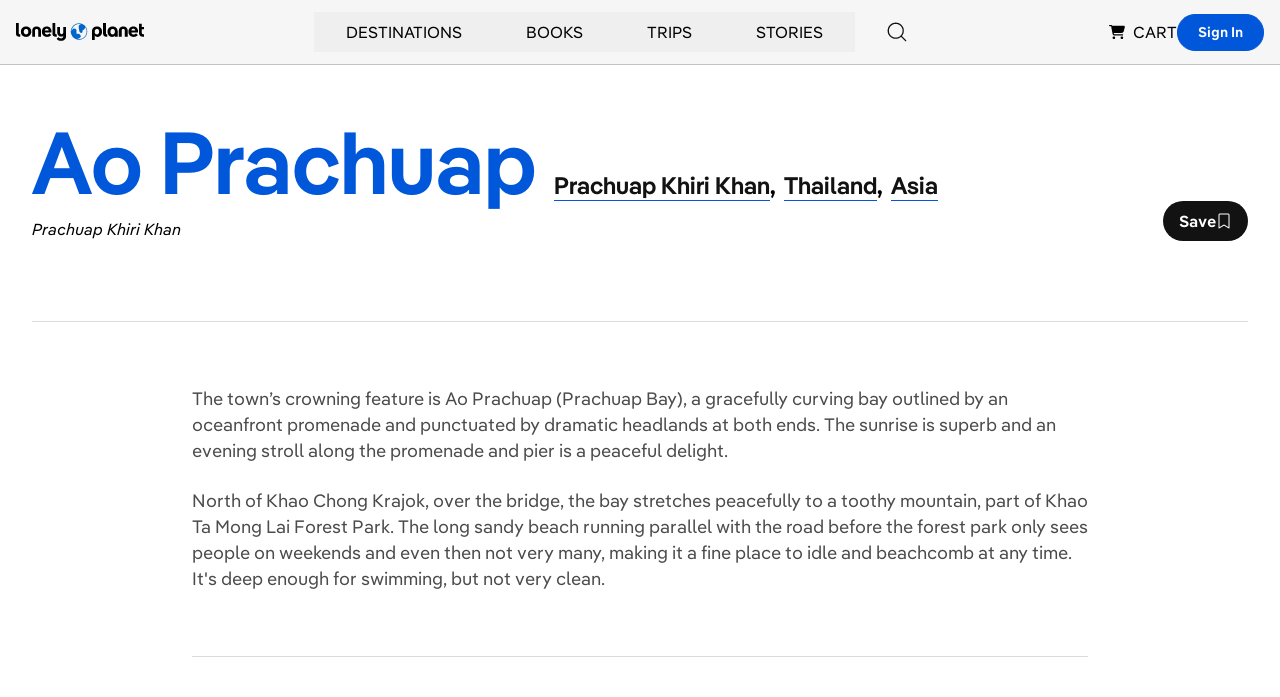

--- FILE ---
content_type: text/html; charset=utf-8
request_url: https://www.google.com/recaptcha/api2/aframe
body_size: 268
content:
<!DOCTYPE HTML><html><head><meta http-equiv="content-type" content="text/html; charset=UTF-8"></head><body><script nonce="JRjh6hpUmdMlbLTCRWWqkQ">/** Anti-fraud and anti-abuse applications only. See google.com/recaptcha */ try{var clients={'sodar':'https://pagead2.googlesyndication.com/pagead/sodar?'};window.addEventListener("message",function(a){try{if(a.source===window.parent){var b=JSON.parse(a.data);var c=clients[b['id']];if(c){var d=document.createElement('img');d.src=c+b['params']+'&rc='+(localStorage.getItem("rc::a")?sessionStorage.getItem("rc::b"):"");window.document.body.appendChild(d);sessionStorage.setItem("rc::e",parseInt(sessionStorage.getItem("rc::e")||0)+1);localStorage.setItem("rc::h",'1768862557572');}}}catch(b){}});window.parent.postMessage("_grecaptcha_ready", "*");}catch(b){}</script></body></html>